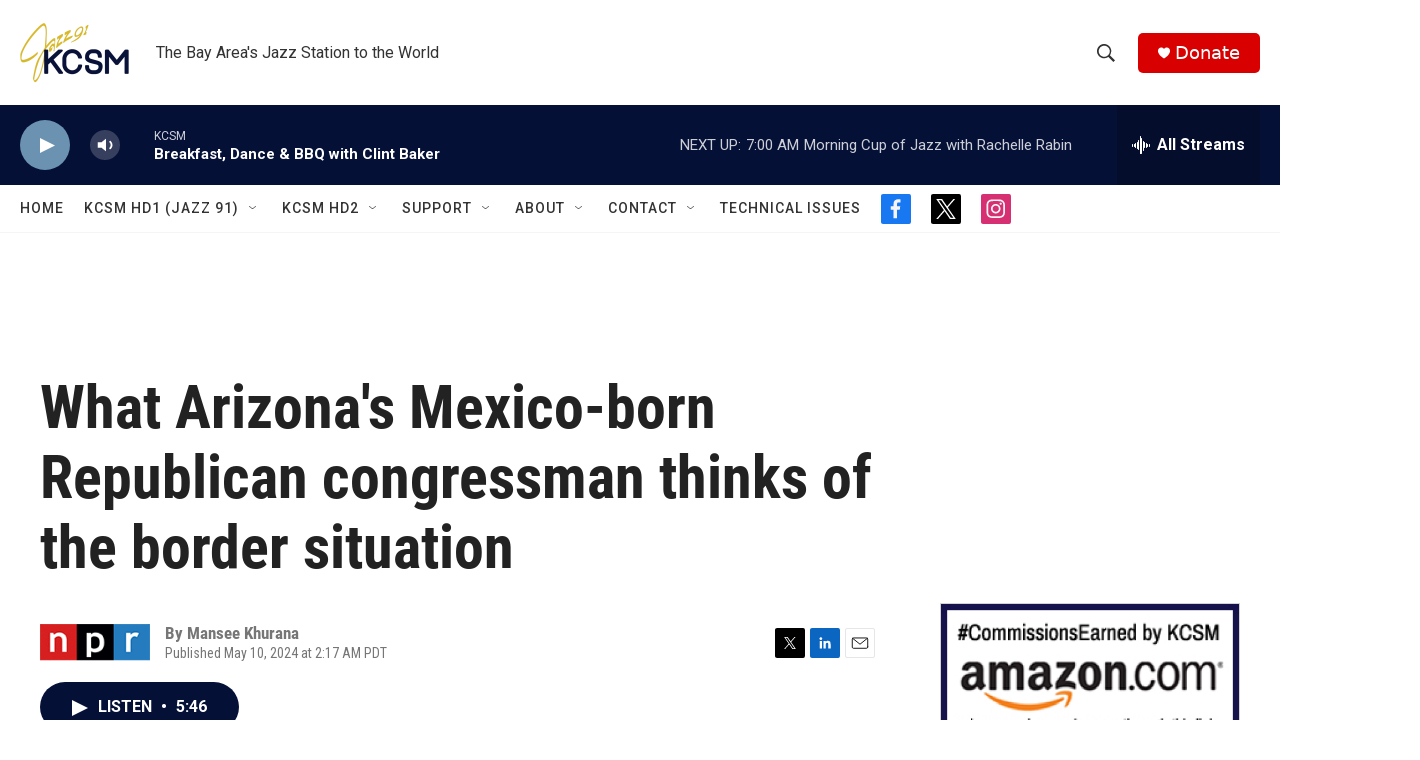

--- FILE ---
content_type: text/html; charset=utf-8
request_url: https://www.google.com/recaptcha/api2/aframe
body_size: 267
content:
<!DOCTYPE HTML><html><head><meta http-equiv="content-type" content="text/html; charset=UTF-8"></head><body><script nonce="9hRXpKpovMXwE7Qif9p15Q">/** Anti-fraud and anti-abuse applications only. See google.com/recaptcha */ try{var clients={'sodar':'https://pagead2.googlesyndication.com/pagead/sodar?'};window.addEventListener("message",function(a){try{if(a.source===window.parent){var b=JSON.parse(a.data);var c=clients[b['id']];if(c){var d=document.createElement('img');d.src=c+b['params']+'&rc='+(localStorage.getItem("rc::a")?sessionStorage.getItem("rc::b"):"");window.document.body.appendChild(d);sessionStorage.setItem("rc::e",parseInt(sessionStorage.getItem("rc::e")||0)+1);localStorage.setItem("rc::h",'1768746163846');}}}catch(b){}});window.parent.postMessage("_grecaptcha_ready", "*");}catch(b){}</script></body></html>